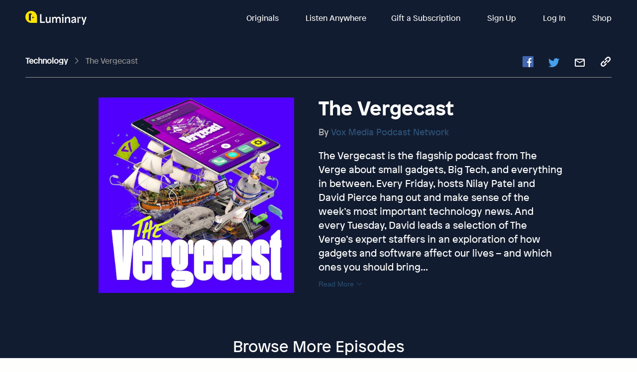

--- FILE ---
content_type: text/javascript; charset=utf-8
request_url: https://app.link/_r?sdk=web2.86.5&branch_key=key_live_bkMnOgvPZKfk6jp0HO7Vtbbptsmn3Op7&callback=branch_callback__0
body_size: 70
content:
/**/ typeof branch_callback__0 === 'function' && branch_callback__0("1543137764749606584");